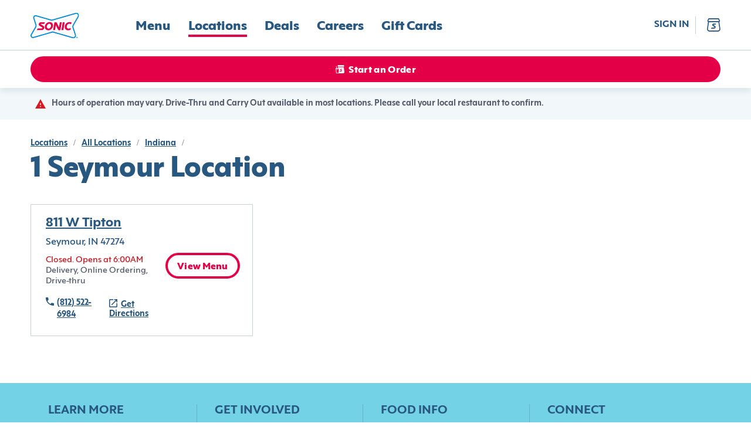

--- FILE ---
content_type: application/javascript
request_url: https://www.sonicdrivein.com/_next/static/chunks/5954-e7bf43655e33a1fc.js
body_size: 2423
content:
(self.webpackChunk_N_E=self.webpackChunk_N_E||[]).push([[5954],{84168:function(n,o,l){"use strict";var i=l(85893),e=l(67294),s=l(82637),r=l.n(s),a=l(41664),c=l(36285),t=l(94184),d=l.n(t);function k(n,o,l){return o in n?Object.defineProperty(n,o,{value:l,enumerable:!0,configurable:!0,writable:!0}):n[o]=l,n}function u(n){for(var o=1;o<arguments.length;o++){var l=null!=arguments[o]?arguments[o]:{},i=Object.keys(l);"function"===typeof Object.getOwnPropertySymbols&&(i=i.concat(Object.getOwnPropertySymbols(l).filter((function(n){return Object.getOwnPropertyDescriptor(l,n).enumerable})))),i.forEach((function(o){k(n,o,l[o])}))}return n}function f(n,o){if(null==n)return{};var l,i,e=function(n,o){if(null==n)return{};var l,i,e={},s=Object.keys(n);for(i=0;i<s.length;i++)l=s[i],o.indexOf(l)>=0||(e[l]=n[l]);return e}(n,o);if(Object.getOwnPropertySymbols){var s=Object.getOwnPropertySymbols(n);for(i=0;i<s.length;i++)l=s[i],o.indexOf(l)>=0||Object.prototype.propertyIsEnumerable.call(n,l)&&(e[l]=n[l])}return e}function v(n){var o,l=n.paths,e=n.theme,s=void 0===e?"dark":e,t=n.titleMapping,v=n.includeCurrentPath,_=void 0!==v&&v,B=(0,c.h)(),m=l||(_?B.slice():B.slice(0,-1));return(0,i.jsx)("span",{className:d()(r().menuSpan,k({},r().light,"light"===s),k({},r().dark,"dark"===s)),children:m.map((function(n){var l=n.title,e=f(n,["title"]);return(0,i.jsxs)("span",{children:[(0,i.jsx)(a.default,u({},e,{children:(0,i.jsx)("a",{className:r().menuLink,"data-testid":l,children:null!==(o=null===t||void 0===t?void 0:t[l])&&void 0!==o?o:l})})),(0,i.jsx)("span",{className:d()("t-tag",r().slash),children:"/"})]},l)}))})}o.Z=(0,e.memo)(v)},49599:function(n,o,l){"use strict";l.r(o),l.d(o,{default:function(){return O}});var i=l(85893),e=l(67294),s=l(94184),r=l.n(s),a=l(80210),c=l.n(a),t=l(20236);function d(n){var o=n.icons,l=void 0===o?[]:o,e=n.sectionClass;return(0,i.jsx)("section",{className:e,children:l.map((function(n){return(0,i.jsx)(t.Z,{asset:n,maxWidth:200,ariaHidden:!0},n.sys.id)}))})}var k=(0,e.memo)(d),u=l(41664),f=l(33112),v=l(14852),_=l(65888),B=l.n(_),m=l(39412);function h(n){var o,l,e,s,a,c,d,k,_,h,g,L,x,j,y,b,p,C,I,N,O,P,w,H,S,E,D,Z=n.productDetailsPagePaths,M=(null===n||void 0===n||null===(o=n.footer)||void 0===o||null===(l=o.fields)||void 0===l||null===(e=l.backgroundImage)||void 0===e||null===(s=e.fields)||void 0===s||null===(a=s.file)||void 0===a||null===(c=a.details)||void 0===c?void 0:c.image)||{},F=M.width,U=M.height;return(0,i.jsxs)("div",{className:B().linkBlocksContainer,children:[null===n||void 0===n||null===(d=n.footer)||void 0===d||null===(k=d.fields)||void 0===k||null===(_=k.linksBlocks)||void 0===_?void 0:_.map((function(n){var o,l,e;return(0,i.jsxs)("section",{className:B().linkBlock,children:[(0,i.jsx)("div",{className:r()("t-subheader-universal-small",B().linkBlockHeading),children:null===(o=n.fields)||void 0===o?void 0:o.title}),(0,i.jsx)("ul",{className:r()("list-unordered-links",B().linkBlockList),children:null===n||void 0===n||null===(l=n.fields)||void 0===l||null===(e=l.links)||void 0===e?void 0:e.filter((function(n){return!!n.fields})).map((function(n){var o=(0,m.v)(n,{productDetailsPagePaths:Z}),l=o.isExternal,e=o.name;return(0,i.jsx)("li",{children:(0,i.jsxs)(v.e,{link:n,className:r()("link-secondary-active",B().link),children:[(0,i.jsx)("span",{children:e}),l&&(0,i.jsx)(f.Z,{className:B().externalLinkIcon,variant:"dark",icon:"action-open-in-new",size:"xs"})]})},n.sys.id)}))})]},n.sys.id)})),(0,i.jsxs)("section",{className:B().linkBlock,children:[(0,i.jsx)("div",{className:r()("t-subheader-universal-small",B().linkBlockHeading,B().linkBlockHeadingDesktop),children:null===n||void 0===n||null===(h=n.footer)||void 0===h||null===(g=h.fields)||void 0===g||null===(L=g.socialMediaLinksBlock)||void 0===L?void 0:L.fields.title}),(0,i.jsx)("div",{className:r()("t-subheader-universal-small",B().linkBlockHeading,B().linkBlockHeadingMobile),children:(null===n||void 0===n||null===(x=n.footer)||void 0===x||null===(j=x.fields)||void 0===j||null===(y=j.socialMediaLinksBlock)||void 0===y?void 0:y.fields.mobileTitle)||(null===n||void 0===n||null===(b=n.footer)||void 0===b||null===(p=b.fields)||void 0===p||null===(C=p.socialMediaLinksBlock)||void 0===C?void 0:C.fields.title)}),(0,i.jsx)("div",{className:B().socialLinkBlockList,children:null===n||void 0===n||null===(I=n.footer)||void 0===I||null===(N=I.fields)||void 0===N||null===(O=N.socialMediaLinksBlock)||void 0===O||null===(P=O.fields)||void 0===P||null===(w=P.socialMediaLinks)||void 0===w?void 0:w.map((function(n){var o,l,e;return(0,i.jsx)("span",{children:n.fields.url&&(0,i.jsx)(u.default,{href:n.fields.url,children:(0,i.jsx)("a",{target:"_blank",rel:"noreferrer","aria-label":null===n||void 0===n||null===(o=n.fields)||void 0===o?void 0:o.name,children:(0,i.jsx)(t.Z,{asset:null===n||void 0===n||null===(l=n.fields)||void 0===l?void 0:l.icon,cloudflareImage:null===(e=n.fields)||void 0===e?void 0:e.iconCloudflare,maxWidth:50,width:45,height:45})})})},n.sys.id)}))})]}),(0,i.jsx)(t.Z,{asset:null===n||void 0===n||null===(H=n.footer)||void 0===H||null===(S=H.fields)||void 0===S?void 0:S.backgroundImage,cloudflareImage:null===n||void 0===n||null===(E=n.footer)||void 0===E||null===(D=E.fields)||void 0===D?void 0:D.backgroundImageCloudflare,className:B().backgroundImage,width:F,height:U,ariaHidden:!0})]})}var g=(0,e.memo)(h),L=l(71504),x=l.n(L);function j(n){var o;return void 0!==(null===(o=n.fields)||void 0===o?void 0:o.iconCloudflare)}function y(n){var o=n.secondaryBlockLinks.fields.links;return(0,i.jsx)("section",{className:n.secondaryBlockLinksContainer,children:(0,i.jsx)("ul",{className:n.secondaryBlockLinksList,children:o.map((function(n){var o,l,e;return(0,i.jsxs)("li",{className:"".concat(x().footerLink," ").concat(j(n)&&void 0!==(null===n||void 0===n||null===(o=n.fields)||void 0===o?void 0:o.iconRightAligned)&&!n.fields.iconRightAligned?x().footerLinkIconLeft:x().footerLinkIconRight),children:[(0,i.jsx)(v.e,{type:"secondary",link:n}),j(n)&&(null===n||void 0===n||null===(l=n.fields)||void 0===l?void 0:l.iconCloudflare)&&(0,i.jsx)(t.Z,{className:x().footerLinkIcon,cloudflareImage:null===n||void 0===n||null===(e=n.fields)||void 0===e?void 0:e.iconCloudflare,maxWidth:26})]},n.sys.id)}))})})}var b=(0,e.memo)(y);function p(n){var o=n.label;return o="".concat(o," v.").concat("1.354.12".split("-")[0]),(0,i.jsx)("section",{className:r()("t-paragraph-hint",n.containerClassname),children:(0,i.jsx)("span",{children:o})})}var C=l(70354),I=l(80624);function N(n){var o,l,e,s,a,t,d=n.footer,u=n.className,f=(null===(o=d.fields)||void 0===o||null===(l=o.footerIcons)||void 0===l?void 0:l.length)>0,v=(0,C.E)().isDesktop,_=(0,I.VK)().productDetailsPagePaths,B=function(){var n;return(0,i.jsx)(b,{secondaryBlockLinks:null===(n=d.fields)||void 0===n?void 0:n.secondaryBlock,secondaryBlockLinksContainer:c().secondaryBlockLinksContainer,secondaryBlockLinksList:c().secondaryBlockLinksList})},m=function(){var n,o,l;return(0,i.jsx)(p,{label:null===(n=d.fields)||void 0===n||null===(o=n.secondaryBlock)||void 0===o||null===(l=o.fields)||void 0===l?void 0:l.label,containerClassname:c().secondaryBlockHintContainer})};return d.fields.hidden?null:(0,i.jsxs)("footer",{className:r()(c().footer,u),children:[f&&(0,i.jsx)(k,{icons:null===(e=d.fields)||void 0===e?void 0:e.footerIcons,sectionClass:c().footerIconBar}),(0,i.jsxs)("section",{className:r()(c().footerContent,(s={},a=c().withoutIconBar,t=!f,a in s?Object.defineProperty(s,a,{value:t,enumerable:!0,configurable:!0,writable:!0}):s[a]=t,s)),children:[(0,i.jsx)(g,{footer:d,productDetailsPagePaths:_}),(0,i.jsx)("div",{className:c().footerSecondaryContainer,children:v?(0,i.jsxs)(i.Fragment,{children:[m(),B()]}):(0,i.jsxs)(i.Fragment,{children:[B(),m()]})})]})]})}var O=(0,e.memo)(N)},82637:function(n){n.exports={menuSpan:"Breadcrumbs_menuSpan__l5_zx sdi_index_vars_breadcrumbs__NZxXB",dark:"Breadcrumbs_dark__Cgjq2",light:"Breadcrumbs_light__s2JTn",menuLink:"Breadcrumbs_menuLink__gtHPZ",slash:"Breadcrumbs_slash__8DEOP"}},71504:function(n){n.exports={footerLink:"secondaryBlockLinkBlocks_footerLink__U5q2k sdi_secondaryBlockLinkBlocks_vars_secondaryBlockLinkBlocks__bEAY8",footerLinkIcon:"secondaryBlockLinkBlocks_footerLinkIcon__OF90_ sdi_secondaryBlockLinkBlocks_vars_secondaryBlockLinkBlocks__bEAY8",footerLinkIconRight:"secondaryBlockLinkBlocks_footerLinkIconRight__PnALm",footerLinkIconLeft:"secondaryBlockLinkBlocks_footerLinkIconLeft__jvxUp"}},65888:function(n){n.exports={link:"linkBlocks_link__PCxFO",linkBlock:"linkBlocks_linkBlock__o6P56",linkBlockHeading:"linkBlocks_linkBlockHeading__OK749",linkBlocksContainer:"linkBlocks_linkBlocksContainer__Wnwey",linkBlockHeadingMobile:"linkBlocks_linkBlockHeadingMobile__9Ug8u",linkBlockHeadingDesktop:"linkBlocks_linkBlockHeadingDesktop__WbQBF",socialLinkBlockList:"linkBlocks_socialLinkBlockList__1foiF",backgroundImage:"linkBlocks_backgroundImage__xTqrK",linkBlockList:"linkBlocks_linkBlockList__ipdBg",externalLinkIcon:"linkBlocks_externalLinkIcon__30OEW"}},80210:function(n){n.exports={footer:"footer_footer__Kqb1j",footerContent:"footer_footerContent__nR4LU sdi_index_vars_footer__mSS9w",footerSecondaryContainer:"footer_footerSecondaryContainer__BZFjU",withoutIconBar:"footer_withoutIconBar__qanUZ",footerIconBar:"footer_footerIconBar__mCjX9",secondaryBlockLinksContainer:"footer_secondaryBlockLinksContainer__E1PXh",secondaryBlockLinksList:"footer_secondaryBlockLinksList__b_33S",secondaryBlockHintContainer:"footer_secondaryBlockHintContainer__XUusV",secondaryBlockLinksBullet:"footer_secondaryBlockLinksBullet__qcQzN"}}}]);
//# sourceMappingURL=5954-e7bf43655e33a1fc.js.map